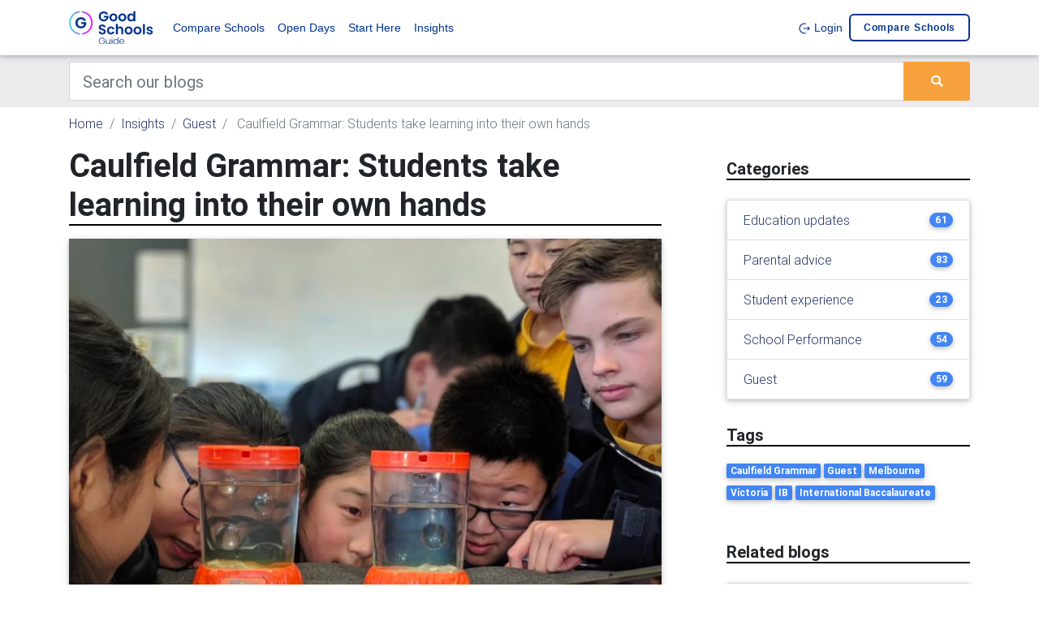

--- FILE ---
content_type: text/html; charset=UTF-8
request_url: https://www.goodschools.com.au/insights/guest/caulfield-grammar-students-take-learning-into-their-own-hands
body_size: 10983
content:
<!DOCTYPE html><html lang="en"><head><meta charset="utf-8"><meta name="viewport" content="width=device-width, initial-scale=1, shrink-to-fit=no"><meta http-equiv="x-ua-compatible" content="ie=edge"><meta name="csrf-token" content="JQvvolUsb2catve3MeEv5xzSysTHyf6O7BRPCpc0"><title>Caulfield Grammar: Students take learning into their own hands | Good Schools Guide</title><meta name="description" content="Caulfield Grammar School students show they’re able to take learning into their own hands through IB Primary Years Programme"><link link rel="apple-touch-icon" sizes="57x57" href="/favicons/gsg/apple-icon-57x57.png"><link rel="apple-touch-icon" sizes="60x60" href="/favicons/gsg/apple-icon-60x60.png"><link rel="apple-touch-icon" sizes="72x72" href="/favicons/gsg/apple-icon-72x72.png"><link rel="apple-touch-icon" sizes="76x76" href="/favicons/gsg/apple-icon-76x76.png"><link rel="apple-touch-icon" sizes="114x114" href="/favicons/gsg/apple-icon-114x114.png"><link rel="apple-touch-icon" sizes="120x120" href="/favicons/gsg/apple-icon-120x120.png"><link rel="apple-touch-icon" sizes="144x144" href="/favicons/gsg/apple-icon-144x144.png"><link rel="apple-touch-icon" sizes="152x152" href="/favicons/gsg/apple-icon-152x152.png"><link rel="apple-touch-icon" sizes="180x180" href="/favicons/gsg/apple-icon-180x180.png"><link rel="icon" type="image/png" sizes="192x192" href="/favicons/gsg/android-icon-192x192.png"><link rel="icon" type="image/png" sizes="32x32" href="/favicons/gsg/favicon-32x32.png"><link rel="icon" type="image/png" sizes="96x96" href="/favicons/gsg/favicon-96x96.png"><link rel="icon" type="image/png" sizes="16x16" href="/favicons/gsg/favicon-16x16.png"><link rel="manifest" href="/manifest.json"><meta name="msapplication-TileColor" content="#ffffff"><meta name="msapplication-TileImage" content="/favicons/gsg/ms-icon-144x144.png"><meta name="theme-color" content="#ffffff"><meta property="og:locale" content="en_US"/><meta property="og:type" content="article"/><meta property="og:title" content="Caulfield Grammar: Students take learning into their own hands | Good Schools Guide"/><meta property="og:description" content="Caulfield Grammar School students show they’re able to take learning into their own hands through IB Primary Years Programme"/><meta property="og:url" content="https://www.goodschools.com.au/insights/guest/caulfield-grammar-students-take-learning-into-their-own-hands"/><meta property="og:site_name" content="" /><meta property="og:updated_time" content="2026-01-18 17:06:01"/><meta name="twitter:card" content="summary"/><meta name="twitter:description" content="Caulfield Grammar School students show they’re able to take learning into their own hands through IB Primary Years Programme"/><meta name="twitter:title" content="Caulfield Grammar: Students take learning into their own hands | Good Schools Guide"/><meta name="twitter:image" content="https://d1vcqlflm6aitx.cloudfront.net/images/150x150/1629245502-231413.webp"/><meta property="og:image" content="https://d1vcqlflm6aitx.cloudfront.net/images/150x150/1629245502-231413.webp"/><meta property="og:image:secure_url" content="https://d1vcqlflm6aitx.cloudfront.net/images/150x150/1629245502-231413.webp"/><meta name="referer" value="" /><link rel="preconnect" href="https://fonts.gstatic.com" crossorigin /><link rel="preconnect" href="https://use.fontawesome.com" crossorigin /><link rel="preconnect" href="https://cdn.jsdeliver.net" crossorigin /><link rel="preconnect" href="https://www.googletagmanager.com" crossorigin /><link rel="preconnect" href="https://maps.googleapis.com" crossorigin /><link media="screen" rel="preload" as="style" onload="this.onload=null;this.rel='stylesheet'" rel="stylesheet" type="text/css" href="//cdn.jsdelivr.net/npm/slick-carousel@1.8.1/slick/slick.css" /><link media="screen" rel="preload" as="style" onload="this.onload=null;this.rel='stylesheet'" rel="stylesheet" type="text/css" href="//cdn.jsdelivr.net/npm/slick-carousel@1.8.1/slick/slick-theme.css" /><link media="screen" rel="preload" as="style" onload="this.onload=null;this.rel='stylesheet'" rel="stylesheet" type="text/css" href="https://use.fontawesome.com/releases/v5.7.0/css/all.css" /><link media="screen" rel="preload" as="style" onload="this.onload=null;this.rel='stylesheet'" rel="stylesheet" type="text/css" href="https://cdnjs.cloudflare.com/ajax/libs/select2/4.0.7/css/select2.min.css" /><link media="screen" rel="stylesheet" type="text/css" href="/css/bootstrap.min.css" /><link media="screen" rel="preload" as="style" onload="this.onload=null;this.rel='stylesheet'" rel="stylesheet" type="text/css" href="/bower_components/seiyria-bootstrap-slider/dist/css/bootstrap-slider.min.css" /><link media="screen" rel="preload" as="style" onload="this.onload=null;this.rel='stylesheet'" rel="stylesheet" type="text/css" href="/bower_components/slider-pro/dist/css/slider-pro.min.css" /><link media="screen" rel="preload" as="style" onload="this.onload=null;this.rel='stylesheet'" rel="stylesheet" type="text/css" href="/bower_components/EasyAutocomplete/dist/easy-autocomplete.min.css" /><link media="screen" rel="preload" as="style" onload="this.onload=null;this.rel='stylesheet'" rel="stylesheet" type="text/css" href="/bower_components/EasyAutocomplete/dist/easy-autocomplete.themes.min.css" /><link media="screen" rel="stylesheet" type="text/css" href="/css/mdb.custom.min.css" /><link media="screen" rel="stylesheet" type="text/css" href="/css/style.min.css" /><link media="screen" rel="stylesheet" type="text/css" href="/css/more-options.css" /><link media="screen" rel="stylesheet" type="text/css" href="/css/gsg.theme.css" rel="stylesheet"><script type="text/javascript" id="hs-script-loader" async defer src="//js.hs-scripts.com/22406885.js"></script><script type="application/ld+json"> { "@context":"http://schema.org", "@type":"Organization", "url":"www.goodschools.com.au", "legalName":"Good Schools Guide", "logo":"https://d1vcqlflm6aitx.cloudfront.net/images/150x150/1622607892-gsg.webp", "sameAs":[ "https://www.facebook.com/GoodSchools", "https://twitter.com/GoodSchoolGuide" ] } </script><script type="application/ld+json"> { "@context": "https://schema.org", "@type": "WebSite", "url": "http://www.goodschools.com.au", "potentialAction": { "@type": "SearchAction", "target": "https://www.goodschools.com.au/compare-schools/search?keywords={search_term_string}", "query-input": "required name=search_term_string" } } </script><script type="application/ld+json"> { "@context": "http:\/\/schema.org", "@type": "BlogPosting", "headline": "Caulfield Grammar: Students take learning into their own hands", "wordCount": 816, "datePublished": "2021-08-18", "dateModified": "2021-08-18", "description": "Caulfield&nbsp;Grammar School students show they&rsquo;re able to take learning into their own hands&nbsp;through the IB Primary Years&nbsp;Programme.&nbsp;", "mainEntityOfPage": { "@type": "WebPage", "@id": "https:\/\/www.goodschools.com.au\/insights\/guest\/caulfield-grammar-students-take-learning-into-their-own-hands", "name": "Caulfield Grammar: Students take learning into their own hands" }, "image": { "@type": "ImageObject", "url": "https:\/\/d1vcqlflm6aitx.cloudfront.net\/images\/150x150\/1629245502-231413.webp", "height": 150, "width": 150 }, "author": { "@type": "Organization", "name": "Good Schools Guide" }, "publisher": { "@type": "Organization", "name": "Good Schools Guide", "logo": { "@type": "ImageObject", "url": "https:\/\/d1vcqlflm6aitx.cloudfront.net\/images\/150x150\/1622607892-gsg.webp", "height": 150, "width": 150 } }} </script><script type="application/ld+json"> {"@context":"https://schema.org", "@type":"BreadcrumbList", "itemListElement":[ { "@type":"ListItem", "position": 1, "name":"Insights", "item":"https://www.goodschools.com.au/insights" }, { "@type":"ListItem", "position": 2, "name":"Guest", "item":"https://www.goodschools.com.au/insights/guest" }, { "@type":"ListItem", "position": 3, "name":"Caulfield Grammar: Students take learning into their own hands", "item":"https://www.goodschools.com.au/insights/guest/caulfield-grammar-students-take-learning-into-their-own-hands" } ]} </script><script> var dataLayer = dataLayer || []; dataLayer.push({ "app_id": "2", "page_type": "page_show", "page_id": "24725" }); </script><script>(function(w,d,s,l,i){w[l]=w[l]||[];w[l].push({'gtm.start':new Date().getTime(),event:'gtm.js'});var f=d.getElementsByTagName(s)[0],j=d.createElement(s),dl=l!='dataLayer'?'&l='+l:'';j.async=true;j.src='https://www.googletagmanager.com/gtm.js?id='+i+dl;f.parentNode.insertBefore(j,f);})(window,document,'script','dataLayer','GTM-KQN9MR');</script><script async src="https://securepubads.g.doubleclick.net/tag/js/gpt.js"></script><script> window.googletag = window.googletag || {cmd: []}; googletag.cmd.push(function() { var web_half_banner_mapping = googletag.sizeMapping() .addSize([0, 0], [300, 70]) .addSize([320, 700], [300, 70]) .addSize([1050, 200], [550, 70]) .build(); var web_search_results_banner = googletag.sizeMapping() .addSize([0, 0], [300, 70]) .addSize([320, 700], [300, 70]) .addSize([1050, 200], [728, 90]) .build(); var web_banner_mapping = googletag.sizeMapping() .addSize([0, 0], [300, 70]) .addSize([320, 700], [300, 70]) .addSize([1050, 200], [728, 90]) .build(); var web_header_mapping = googletag.sizeMapping() .addSize([0, 0], [300, 70]) .addSize([320, 700], [300, 70]) .addSize([1050, 200], [970, 90]) .build(); googletag.defineSlot('/17191597/Superleaderboard_banner', [[970, 90], [300, 70]], 'div-gpt-ad-1596423719574-0').defineSizeMapping(web_header_mapping).addService(googletag.pubads()); googletag.defineSlot('/17191597/web_banner_1', [[300, 70], [728, 90]], 'div-gpt-ad-1574727126632-0').defineSizeMapping(web_banner_mapping).addService(googletag.pubads()); googletag.defineSlot('/17191597/web_banner_2', [[300, 70], [728, 90]], 'div-gpt-ad-1574727126632-1').defineSizeMapping(web_banner_mapping).addService(googletag.pubads()); googletag.defineSlot('/17191597/web_half_banner_1', [[500, 70], [300, 70], [320, 40]], 'div-gpt-ad-1574727126632-2').defineSizeMapping(web_half_banner_mapping).addService(googletag.pubads()); googletag.defineSlot('/17191597/web_half_banner_2', [[500, 70], [300, 70], [320, 40]], 'div-gpt-ad-1574727126632-3').defineSizeMapping(web_half_banner_mapping).addService(googletag.pubads()); googletag.defineSlot('/17191597/web_half_banner_3', [[500, 70], [300, 70], [320, 40]], 'div-gpt-ad-1574727126632-4').defineSizeMapping(web_half_banner_mapping).addService(googletag.pubads()); googletag.defineSlot('/17191597/web_half_banner_4', [[500, 70], [300, 70], [320, 40]], 'div-gpt-ad-1574727126632-5').defineSizeMapping(web_half_banner_mapping).addService(googletag.pubads()); googletag.defineSlot('/17191597/web_search_results_banner_1', [[300, 70], [728, 90]], 'div-gpt-ad-1574727126632-6').defineSizeMapping(web_search_results_banner).addService(googletag.pubads()); googletag.defineSlot('/17191597/web_search_results_banner_1', [[300, 70], [728, 90]], 'div-gpt-ad-1574727126632-7').defineSizeMapping(web_search_results_banner).addService(googletag.pubads()); googletag.defineSlot('/17191597/web_tile_1', [300, 250], 'div-gpt-ad-1574727126632-8').addService(googletag.pubads()); googletag.defineSlot('/17191597/web_tile_2', [300, 250], 'div-gpt-ad-1574727126632-9').addService(googletag.pubads()); googletag.defineSlot('/17191597/web_tile_3', [300, 250], 'div-gpt-ad-1574727126632-10').addService(googletag.pubads()); googletag.defineSlot('/17191597/web_tile_4', [300, 250], 'div-gpt-ad-1574727126632-11').addService(googletag.pubads()); googletag.pubads().setTargeting('app_id', ['2']); googletag.pubads().setTargeting('page_template', ['page_show']); googletag.pubads().setTargeting('page_id', ['24725']); googletag.pubads().setTargeting('page_p_id', ['23463']); googletag.pubads().setTargeting('page_p_p_id', ['23620']); googletag.pubads().enableSingleRequest(); googletag.pubads().collapseEmptyDivs(); googletag.enableServices(); }); </script><script defer src="https://cdn.jsdelivr.net/npm/alpinejs@3.x.x/dist/cdn.min.js"></script><script type="text/javascript"> +function(a,p,P,b,y){a.braze={};a.brazeQueue=[];for(var s="BrazeSdkMetadata DeviceProperties Card Card.prototype.dismissCard Card.prototype.removeAllSubscriptions Card.prototype.removeSubscription Card.prototype.subscribeToClickedEvent Card.prototype.subscribeToDismissedEvent Card.fromContentCardsJson ImageOnly CaptionedImage ClassicCard ControlCard ContentCards ContentCards.prototype.getUnviewedCardCount Feed Feed.prototype.getUnreadCardCount ControlMessage InAppMessage InAppMessage.SlideFrom InAppMessage.ClickAction InAppMessage.DismissType InAppMessage.OpenTarget InAppMessage.ImageStyle InAppMessage.Orientation InAppMessage.TextAlignment InAppMessage.CropType InAppMessage.prototype.closeMessage InAppMessage.prototype.removeAllSubscriptions InAppMessage.prototype.removeSubscription InAppMessage.prototype.subscribeToClickedEvent InAppMessage.prototype.subscribeToDismissedEvent InAppMessage.fromJson FullScreenMessage ModalMessage HtmlMessage SlideUpMessage User User.Genders User.NotificationSubscriptionTypes User.prototype.addAlias User.prototype.addToCustomAttributeArray User.prototype.addToSubscriptionGroup User.prototype.getUserId User.prototype.getUserId User.prototype.incrementCustomUserAttribute User.prototype.removeFromCustomAttributeArray User.prototype.removeFromSubscriptionGroup User.prototype.setCountry User.prototype.setCustomLocationAttribute User.prototype.setCustomUserAttribute User.prototype.setDateOfBirth User.prototype.setEmail User.prototype.setEmailNotificationSubscriptionType User.prototype.setFirstName User.prototype.setGender User.prototype.setHomeCity User.prototype.setLanguage User.prototype.setLastKnownLocation User.prototype.setLastName User.prototype.setPhoneNumber User.prototype.setPushNotificationSubscriptionType InAppMessageButton InAppMessageButton.prototype.removeAllSubscriptions InAppMessageButton.prototype.removeSubscription InAppMessageButton.prototype.subscribeToClickedEvent FeatureFlag FeatureFlag.prototype.getStringProperty FeatureFlag.prototype.getNumberProperty FeatureFlag.prototype.getBooleanProperty FeatureFlag.prototype.getImageProperty FeatureFlag.prototype.getJsonProperty FeatureFlag.prototype.getTimestampProperty automaticallyShowInAppMessages destroyFeed hideContentCards showContentCards showFeed showInAppMessage deferInAppMessage toggleContentCards toggleFeed changeUser destroy getDeviceId getDeviceId initialize isPushBlocked isPushPermissionGranted isPushSupported logCardClick logCardDismissal logCardImpressions logContentCardImpressions logContentCardClick logCustomEvent logFeedDisplayed logInAppMessageButtonClick logInAppMessageClick logInAppMessageHtmlClick logInAppMessageImpression logPurchase openSession requestPushPermission removeAllSubscriptions removeSubscription requestContentCardsRefresh requestFeedRefresh refreshFeatureFlags requestImmediateDataFlush enableSDK isDisabled setLogger setSdkAuthenticationSignature addSdkMetadata disableSDK subscribeToContentCardsUpdates subscribeToFeedUpdates subscribeToInAppMessage subscribeToSdkAuthenticationFailures toggleLogging unregisterPush wipeData handleBrazeAction subscribeToFeatureFlagsUpdates getAllFeatureFlags logFeatureFlagImpression isInitialized".split(" "),i=0;i<s.length;i++){for(var m=s[i],k=a.braze,l=m.split("."),j=0;j<l.length-1;j++)k=k[l[j]];k[l[j]]=(new Function("return function "+m.replace(/\./g,"_")+"(){window.brazeQueue.push(arguments); return true}"))()}window.braze.getDeferredInAppMessage=function(){return new window.braze.InAppMessage};window.braze.getCachedContentCards=function(){return new window.braze.ContentCards};window.braze.getCachedFeed=function(){return new window.braze.Feed};window.braze.getUser=function(){return new window.braze.User};window.braze.getFeatureFlag=function(){return new window.braze.FeatureFlag};(y=p.createElement(P)).type='text/javascript'; y.src='https://js.appboycdn.com/web-sdk/5.4/braze.min.js'; y.async=1;(b=p.getElementsByTagName(P)[0]).parentNode.insertBefore(y,b) }(window,document,'script'); braze.initialize('7b59c8bf-bc4b-464a-99ae-d2f41c508cbd', { baseUrl: 'sdk.iad-05.braze.com', allowUserSuppliedJavascript: true, }); braze.automaticallyShowInAppMessages(); braze.openSession(); </script></head><body><noscript><iframe src="https://www.googletagmanager.com/ns.html?id=GTM-KQN9MR" height="0" width="0" style="display:none;visibility:hidden"></iframe></noscript><script> (function(h,o,t,j,a,r){ h.hj=h.hj||function(){(h.hj.q=h.hj.q||[]).push(arguments)}; h._hjSettings={hjid:5013860,hjsv:6}; a=o.getElementsByTagName('head')[0]; r=o.createElement('script');r.async=1; r.src=t+h._hjSettings.hjid+j+h._hjSettings.hjsv; a.appendChild(r); })(window,document,'https://static.hotjar.com/c/hotjar-','.js?sv=');</script><header><nav class="navbar navbar-expand-lg navbar-light brand-bg-color navbar-fixed-top"><div class="container"><a class="navbar-brand" href="/"><img src="/img/gsg_lockup_primary_dark.svg" alt="Good Schools Guide" /></a><button class="navbar-toggler" type="button" data-toggle="collapse" data-target="#basicExampleNav" aria-controls="basicExampleNav" aria-expanded="false" aria-label="Toggle navigation"><span class="navbar-toggler-icon"></span></button><div class="collapse navbar-collapse" id="basicExampleNav"><ul class="navbar-nav mr-auto"><li class="nav-item"><a class="nav-link" href="https://www.goodschools.com.au/compare-schools">Compare Schools</a></li><li class="nav-item"><a class="nav-link" href="https://www.goodschools.com.au/school-open-days">Open Days</a></li><li class="nav-item"><a class="nav-link" href="https://www.goodschools.com.au/start-here">Start Here</a></li><li class="nav-item"><a class="nav-link" href="https://www.goodschools.com.au/insights">Insights</a></li></ul><ul class="navbar-nav ml-auto"><li class="nav-item"><a class="nav-link" href="https://www.goodschools.com.au/login"><img src="/img/logout.svg" alt="" /> Login </a></li><li class="nav-item position-relative"><a class="nav-link nav-brand-outline" href="https://www.goodschools.com.au/my-shortlist/compare"> Compare schools <span id="shortlist-btn-cnt"></span></a></li></ul></div></div></nav></header><div class="bg-dark-gray"><div class="container"><div class="row"><div class="col-md-12 mt-2 mb-2"><form id="search-bar-form" action="https://www.goodschools.com.au/pages" method="GET"><div class="input-group"><input class="form-control form-control-lg rounded-0" type="text" placeholder="Search our blogs" aria-label="Keywords" name="keywords" value=""><div class="input-group-append"><button type="submit" class="btn btn-primary m-0"><i class="fas fa-search"></i></button></div></div></form></div></div></div></div><main><div class="container pt-2 d-none d-sm-block"><div class="row"><div class="col-md-12"><nav aria-label="breadcrumb"><ol class="breadcrumb p-0 bg-inherit"><li class="breadcrumb-item "><a href="/">Home</a></li><li class="breadcrumb-item "><a href="https://www.goodschools.com.au/insights">Insights</a></li><li class="breadcrumb-item "><a href="https://www.goodschools.com.au/insights/guest">Guest</a></li><li class="breadcrumb-item active"> Caulfield Grammar: Students take learning into their own hands </li></ol></nav></div></div></div><div class="mb-mobile-3"></div><div class="container"><div class="row"><div class="col-xl-8 col-md-12"><div class="mb-3"><div class="w-100 border-bottom-header"><h1 class="font-weight-bold mb-0">Caulfield Grammar: Students take learning into their own hands</h1></div><div id='div-gpt-ad-1574727126632-0' class="mt-2 mb-2"><script> googletag.cmd.push(function() { googletag.display('div-gpt-ad-1574727126632-0'); }); </script></div><img loading="lazy" src="https://d1vcqlflm6aitx.cloudfront.net/images/800x100p/1629245504-231413.webp" class="img-fluid z-depth-1 mt-3" alt="Caulfield Grammar: Students take learning into their own hands"><div class="mt-3"><div class="dark-grey-text article blog-show-long-text"><p><strong>Brought to you by <a href="/compare-schools/in-st-kilda-east-3183/caulfield-grammar-school-caulfield-and-malvern-campuses" target="_blank" rel="noopener">Caulfield Grammar School</a></strong></p><p>&ldquo;I learned so much about myself, my strengths, and my weaknesses as a learner. I was able to identify the importance of being a balanced learner, how to manage my emotions and expectations, and become more resilient and self-motivated.&rdquo;</p><p style="padding-left: 30px;">&mdash; Lola, Year 7, Caulfield Grammar School student and IB Primary Years Programme participant.</p><p>The IB (International Baccalaureate) programme is divided into three parts across a student&rsquo;s educational life, beginning with the Primary Years Programme (PYP) for students between the ages of three and 12. Integrated within subject areas are six transdisciplinary themes: who we are, where we are in place and time, how we express ourselves, how the world works, how we organise ourselves and sharing the planet.</p><p>&ldquo;PYP is about empowering individuals to understand that they can create positive change in the world, be it big or small to make it a better place for all,&rdquo; says Jacinta Crimmins, Head of Teaching &amp; Learning PYP at Caulfield Grammar School&rsquo;s Malvern Campus, which has run the Program since 2017. &ldquo;Our school community is wide, and we can utilise this to support learners throughout the process in a variety of ways, such as mentoring and developing productive networks.&rdquo;</p><p>The program culminates with the Year 6 PYP Exhibition, a student-led collaborative experience where participants are given the opportunity to explore, document, and evidence their understanding of an issue or area of personal significance and the enquiry learning process. It enables students to present their analysis and insights on a wide variety of subjects ranging from fossil fuels to gender equality and the current challenges presented by COVID-19.</p><p>&ldquo;There are so many advantages and opportunities for lifelong learning and skill development through the PYP Exhibition,&rdquo; Jacinta explains. &ldquo;They work towards taking action from their learning that may be through the lens of social entrepreneurship, social justice, lifestyle choices, advocacy or participation in a way that helps realise that, at any age and in a variety of ways, they too can make a difference.&rdquo;</p><p>The breadth of input from right across the Caulfield Grammar School community, and global community experts, is a unique way of enabling real-life connections for students, as well as sparking their curiosity for enquiry. For student Lola, one of the highlights of the exhibition was hearing guest speakers share their stories.</p><p style="text-align: left;">&ldquo;This helped me think of life in a broader way and allowed me to have a bigger understanding of the world. It also helped me set an idea for my exhibition, as I heard people's stories turn into their passion, which became a part of their identity."</p><br /><img style="display: block; margin-left: auto; margin-right: auto;" src="https://d1vcqlflm6aitx.cloudfront.net/images/800x100p/1629245417-QlVHWgzCJfOivF8Va3a0A3GzZHooNRIldpUK3Uj9.webp" alt="" width="602" height="482" /><div style="text-align: center;"><em><span lang="EN-AU" xml:lang="EN-AU" data-contrast="auto">Malvern Campus student reads during the exhibition from the picture storybook she wrote with a message about mental health.</span>&nbsp;</em></div><p style="text-align: left;"><br />Annabelle, another participant, enjoyed how the exhibition not only helped her develop presentation and enquiry skills, but also refined her time management abilities and enabled her to be responsible for her own learning.</p><p>&ldquo;We weren&rsquo;t told what to do, but guided,&rdquo; she recalls. &ldquo;This helped us strengthen our independence.&rdquo;</p><p>It&rsquo;s not just the students who have noticed the positive outcomes. Lola&rsquo;s mother Tanja says that her daughter&rsquo;s involvement has given her &ldquo;a strong head start&rdquo; into Year 7, while Annabelle&rsquo;s mother Diana was pleased with the opportunity it provided her daughter to both develop time management skills and self-reflect on her learning journey.</p><p>&ldquo;The exhibition itself was the highlight of the experience, as it was done in a manner that required the students to share their learning in a way they may be required to outside of their school community. It also provided an opportunity to celebrate each student's exhibition achievements.&rdquo;</p><p>Now navigating the transition to secondary school learning, Lola agrees that her experience with PYP helped with her transition to secondary studies. &ldquo;Reflecting on the exhibition process, there were times I needed to take risks. Now in Year 7, I have the courage to explore new opportunities. It has enabled me to take my learning into my own hands.&rdquo;</p><p><strong>Take a video tour of Caulfield Grammar School <a href="https://www.caulfieldgs.vic.edu.au/video-tours/" target="_blank" rel="noopener">here.</a></strong></p></div></div></div></div><div class="col-xl-4 col-md-12 widget-column mt-0"><section class="section mb-3 side-bar"><div class="w-100 border-bottom-header mt-3 mb-3"><h5 class="font-weight-bold mb-0">Categories</h5></div><ul class="list-group z-depth-1 mt-4"><li class="list-group-item d-flex justify-content-between align-items-center"><a href="/insights/education-updates"> Education updates </a><span class="badge badge-primary badge-pill">61</span></li><li class="list-group-item d-flex justify-content-between align-items-center"><a href="/insights/parental-advice"> Parental advice </a><span class="badge badge-primary badge-pill">83</span></li><li class="list-group-item d-flex justify-content-between align-items-center"><a href="/insights/student-experience"> Student experience </a><span class="badge badge-primary badge-pill">23</span></li><li class="list-group-item d-flex justify-content-between align-items-center"><a href="/insights/school-rankings"> School Performance </a><span class="badge badge-primary badge-pill">54</span></li><li class="list-group-item d-flex justify-content-between align-items-center"><a href="/insights/guest"> Guest </a><span class="badge badge-primary badge-pill">59</span></li></ul></section><section class="section mb-5 side-bar"><div class="w-100 border-bottom-header mt-3 mb-3"><h5 class="font-weight-bold mb-0">Tags</h5></div><a class="text-decoration-none" href="https://www.goodschools.com.au/pages?keywords=Caulfield Grammar"><span class="badge badge-primary mr-1 mb-1">Caulfield Grammar</span></a><a class="text-decoration-none" href="https://www.goodschools.com.au/pages?keywords=Guest"><span class="badge badge-primary mr-1 mb-1">Guest</span></a><a class="text-decoration-none" href="https://www.goodschools.com.au/pages?keywords=Melbourne"><span class="badge badge-primary mr-1 mb-1">Melbourne</span></a><a class="text-decoration-none" href="https://www.goodschools.com.au/pages?keywords=Victoria"><span class="badge badge-primary mr-1 mb-1">Victoria</span></a><a class="text-decoration-none" href="https://www.goodschools.com.au/pages?keywords=IB"><span class="badge badge-primary mr-1 mb-1">IB</span></a><a class="text-decoration-none" href="https://www.goodschools.com.au/pages?keywords=International Baccalaureate"><span class="badge badge-primary mr-1 mb-1">International Baccalaureate</span></a></section><section class="section mb-5 side-bar"><div class="w-100 border-bottom-header mb-3"><h5 class="font-weight-bold mb-0">Related blogs</h5></div><ul class="list-group z-depth-1 mt-4"><li class="list-group-item d-flex justify-content-between align-items-center"><a href="https://www.goodschools.com.au/insights/school-rankings/2019-naplan-review-top-performing-schools-in-melbourne"><img loading="lazy" class="d-flex mr-3" style="max-width:100px; max-height:100px" src="https://d1vcqlflm6aitx.cloudfront.net/images/100x100/1626655679-melbourne.webp" alt="2019 NAPLAN review: Top performing schools in Melbourne (City), VIC"></a><a href="https://www.goodschools.com.au/insights/school-rankings/2019-naplan-review-top-performing-schools-in-melbourne"> 2019 NAPLAN review: Top performing schools in Melbourne (City), VIC </a></li><li class="list-group-item d-flex justify-content-between align-items-center"><a href="https://www.goodschools.com.au/insights/school-rankings/Top-performing-schools-in-Victoria-revealed-2"><img loading="lazy" class="d-flex mr-3" style="max-width:100px; max-height:100px" src="https://d1vcqlflm6aitx.cloudfront.net/images/100x100/1678425855-what-is-the-best-school-in-victoria.webp" alt="2022 VCE results review: Top performing schools in Victoria revealed"></a><a href="https://www.goodschools.com.au/insights/school-rankings/Top-performing-schools-in-Victoria-revealed-2"> 2022 VCE results review: Top performing schools in Victoria revealed </a></li><li class="list-group-item d-flex justify-content-between align-items-center"><a href="https://www.goodschools.com.au/insights/guest/4-skills-students-need-to-be-employable-in-the-future"><img loading="lazy" class="d-flex mr-3" style="max-width:100px; max-height:100px" src="https://d1vcqlflm6aitx.cloudfront.net/images/100x100/1624509700-unsw.webp" alt="4 Skills students need to be employable in the future"></a><a href="https://www.goodschools.com.au/insights/guest/4-skills-students-need-to-be-employable-in-the-future"> 4 Skills students need to be employable in the future </a></li></ul></section><div class="text-right"><div id='div-gpt-ad-1574727126632-8' style='width: 300px; height: 250px; float:right; margin-bottom:10px'><script> googletag.cmd.push(function() { googletag.display('div-gpt-ad-1574727126632-8'); }); </script></div><div id='div-gpt-ad-1574727126632-9' style='width: 300px; height: 250px; float:right; margin-bottom:10px'><script> googletag.cmd.push(function() { googletag.display('div-gpt-ad-1574727126632-9'); }); </script></div><div id='div-gpt-ad-1574727126632-10' style='width: 300px; height: 250px; float:right; margin-bottom:10px'><script> googletag.cmd.push(function() { googletag.display('div-gpt-ad-1574727126632-10'); }); </script></div><div id='div-gpt-ad-1574727126632-11' style='width: 300px; height: 250px; float:right; margin-bottom:10px'><script> googletag.cmd.push(function() { googletag.display('div-gpt-ad-1574727126632-11'); }); </script></div></div></div></div></div></main><div class="subscribe-section"><div class="container pt-5 pb-5"><Div class="row"><div class="col-md-6"></div><div class="col-md-6 col-lg-6 col-xl-4 offset-xl-2"><h4> Join the conversation </h4><div class=""><a type="button" target="_blank" class="btn-floating btn-small btn-fb waves-effect waves-light" href="https://www.facebook.com/GoodSchools"><i class="fab fa-facebook-f"></i></a><a type="button" target="_blank" class="btn-floating btn-small btn-tw waves-effect waves-light" href="https://twitter.com/GoodSchoolGuide"><i class="fab fa-twitter"></i></a></div></div></div></div></div><div class="footer-links-section border-top"><div class="container pt-3 pb-3 brand-color app-footer-links text-align-center-mobile"><span class="copy">&COPY 2026 Good Schools Guide</span><div class="float-right float-none-mobile"><a href="https://www.goodschools.com.au/about-us">About us</a> | <a href="https://www.goodschools.com.au/about-our-data">About our data</a> | <a href="https://www.goodschools.com.au/terms-and-conditions">Terms and conditions</a> | <a href="https://www.goodschools.com.au/privacy-policy">Privacy policy</a></div></div></div><div class="border-top footer-bottom-section"><div class="container pt-3 pb-3 brand-color footer-links text-align-center-mobile"><div><a class="mr-3 hover-text-decoration-none" href="https://www.goodeducation.com.au/" target="_blank"><img loading="lazy" class="geg-logo" src="/img/geg.svg" alt="Good Education Group" /></a><span class="text-align-center-mobile d-block-mobile"><a target="_blank" href="https://www.goodeducation.com.au/about-us/">About</a> | <a target="_blank" href="https://www.goodeducation.com.au/#Contact_Us">Contact</a> | <a target="_blank" href="https://goodeducationbookshop.com/">Bookshop</a></span></div><div class="dropdown float-right d-block-mobile float-none-mobile"><button class="btn btn-brand dropdown-toggle mt-0" type="button" id="apps-dropdown" data-toggle="dropdown" aria-haspopup="true" aria-expanded="false"> Our sites </button><div class="dropdown-menu" aria-labelledby="apps-dropdown"><a class="dropdown-item" target="_blank" href="https://backend.gooduniversitiesguide.com.au/">Good Universities Guide</a><a class="dropdown-item" target="_blank" href="https://www.goodschools.com.au/">Good Schools Guide</a><a class="dropdown-item" target="_blank" href="https://www.studiesinaustralia.com/">Studies in Australia</a><a class="dropdown-item" target="_blank" href="https://www.acir.com.au/">ACIR</a></div></div></div></div><div class="modal fade" id="form-modal" role="dialog" aria-labelledby="exampleModalLabel" aria-hidden="true"><div class="modal-dialog modal-xl" role="document"><div class="modal-content"><div class="modal-header"><h5 class="modal-title" id="exampleModalLabel"></h5><button type="button" class="close" data-dismiss="modal" aria-label="Close"><span aria-hidden="true">&times;</span></button></div><div class="modal-body"></div></div></div></div><div id="career-ladder-modal" class="modal fade" tabindex="-1" role="dialog"><div class="modal-dialog modal-lg" role="document"><div class="modal-content"></div></div></div><script type="text/javascript" src="/js/jquery-3.3.1.min.js"></script><script type="text/javascript" src="/js/popper.min.js"></script><script type="text/javascript" src="/js/bootstrap.min.js"></script><script type="text/javascript" src="https://cdn.jsdelivr.net/npm/select2@4.0.13/dist/js/select2.min.js"></script><script type="text/javascript" src="//cdn.jsdelivr.net/npm/slick-carousel@1.8.1/slick/slick.min.js"></script><script type="text/javascript" src="/bower_components/seiyria-bootstrap-slider/dist/bootstrap-slider.min.js"></script><script type="text/javascript" src="/bower_components/linkifyjs/linkify.min.js"></script><script type="text/javascript" src="/bower_components/linkifyjs/linkify-jquery.min.js"></script><script type="text/javascript" src='/bower_components/slider-pro/dist/js/jquery.sliderPro.min.js'></script><script type="text/javascript" src="/bower_components/EasyAutocomplete/dist/jquery.easy-autocomplete.min.js"></script><script type="text/javascript" src="/js/mdb.custom2.min.js"></script><script type="text/javascript" src="/js/hero-banner.js"></script><script> new WOW().init(); $.ajaxSetup({ headers: { 'X-CSRF-TOKEN': $('meta[name="csrf-token"]').attr('content') } }); function loadSVGs() { delete $.ajaxSettings.headers['X-CSRF-TOKEN']; $('.img-svg').each(function(){ var $img = $(this); var imgID = $img.attr('id'); var imgClass = $img.attr('class'); var imgURL = $img.attr('data-src'); var dataIcon = $img.attr('data-icon'); $.get(imgURL, function(data) { var $svg = $(data).find('svg'); if(typeof imgID !== 'undefined') { $svg = $svg.attr('id', imgID); } if(typeof imgClass !== 'undefined') { $svg = $svg.attr('class', imgClass+' replaced-svg'); } if(typeof dataIcon !== 'undefined') { $svg = $svg.attr('data-icon', dataIcon); } $svg = $svg.removeAttr('xmlns:a'); $img.replaceWith($svg); }, 'xml'); }); $.ajaxSettings.headers['X-CSRF-TOKEN'] = $('meta[name="csrf-token"]').attr('content'); } $(document).ready(function() { loadSVGs(); $('.select2').select2(); videos = document.querySelectorAll("video"); for (var i = 0, l = videos.length; i < l; i++) { var video = videos[i]; var src = video.src || (function () { var sources = video.querySelectorAll("source"); for (var j = 0, sl = sources.length; j < sl; j++) { var source = sources[j]; var type = source.type; var isMp4 = type.indexOf("mp4") != -1; if (isMp4) return source.src; } return null; })(); if (src) { var isYoutube = src && src.match(/(?:youtu|youtube)(?:\.com|\.be)\/([\w\W]+)/i); if (isYoutube) { var id = isYoutube[1].match(/watch\?v=|[\w\W]+/gi); id = (id.length > 1) ? id.splice(1) : id; id = id.toString(); var mp4url = "http://www.youtubeinmp4.com/redirect.php?video="; video.src = mp4url + id; } } } $('.enquiry-form').submit(function(e){ e.preventDefault(); var form = $(this); var btn = $(this).find(':submit'); var data = form.serialize(); if (form[0].checkValidity()) { btn.addClass('disabled'); var jqxhr = $.post('https://www.goodschools.com.au/enquiry/submit', data, function(response) { form.parent().html('<div class="alert alert-success font-weight-bold rounded-0 enquiry-form-response-message ' + response.css_selector + '">' + response.message + '</div>'); }) .fail(function() { console.log('something broke!'); btn.removeClass('disabled'); }); } }); $('.data-update-request').click(function(){ $('#data-update-request-modal').modal('show'); return false; }); $('body').on('click', '.add-remove-from-shortlist', function(e) { var btn = $(this); var data = btn.data(); var action = btn.data('action'); btn.prop('disabled', true); if (action == 'add') { btn.html('adding...'); var jqxhr = $.post('https://www.goodschools.com.au/my-shortlist/add', data, function(response) { btn.removeClass('btn-outline-primary').addClass('btn-primary'); btn.html('<i class="fas fa-check"></i> added to compare'); btn.data('action', 'remove'); btn.prop('disabled', false); if (response.shortlist_total > 0) { $('#shortlist-btn-cnt').html('('+response.shortlist_total+')'); } }) .fail(function() { console.log('something broke!'); }); } else { btn.html('removing...'); var jqxhr = $.post('https://www.goodschools.com.au/my-shortlist/remove', data, function(response) { btn.addClass('btn-outline-primary').removeClass('btn-primary'); btn.html('Add to compare'); btn.data('action', 'add'); btn.prop('disabled', false); $('#shortlist-btn-cnt').html('('+response?.shortlist_total+')'); }) .fail(function() { console.log('something broke!'); }); } }); $('.toggle-filters-button').on('click', function(){ $(this).toggleClass('button-open'); $('.filters-wrap').toggleClass('filters-show'); return false; }); $('.navbar-toggler').click(function() { $('body').toggleClass('.overlay-hidden'); }); $('.slide-ticker').slick({ infinite: true, slidesToShow: 3, slidesToScroll: 3, variableWidth: true, prevArrow: '<button type="button" class="slick-prev"><i class="fas fa-chevron-left"></i></button>', nextArrow: '<button type="button" class="slick-next"><i class="fas fa-chevron-right"></i></button>', responsive: [ { breakpoint: 768, settings: { slidesToShow: 1, slidesToScroll: 1, infinite: true } } ] }); $('.slide-3').slick({ infinite: true, slidesToShow: 3, slidesToScroll: 3, prevArrow: '<button type="button" class="slick-prev"><i class="fas fa-chevron-left"></i></button>', nextArrow: '<button type="button" class="slick-next"><i class="fas fa-chevron-right"></i></button>', responsive: [ { breakpoint: 768, settings: { slidesToShow: 1, slidesToScroll: 1, infinite: true } } ] }); $('.slide-4').slick({ infinite: true, slidesToShow: 4, slidesToScroll: 4, prevArrow: '<button type="button" class="slick-prev"><i class="fas fa-chevron-left"></i></button>', nextArrow: '<button type="button" class="slick-next"><i class="fas fa-chevron-right"></i></button>', responsive: [ { breakpoint: 768, settings: { slidesToShow: 1, slidesToScroll: 1, infinite: true } } ] }); var course_search_options = { url: 'https://d1vcqlflm6aitx.cloudfront.net/autocompletes/prod/2-courses.json', requestDelay: 100, adjustWidth: false, getValue: function(element) { return element.search; }, template: { type: 'links', fields: { description: 'search', link: 'link' } }, list: { maxNumberOfElements: 10, match: { enabled: true } ,onClickEvent: function() { } }, }; $('#course_search_keywords').easyAutocomplete(course_search_options); var organisation_search_options = { url: 'https://d1vcqlflm6aitx.cloudfront.net/autocompletes/prod/2-higher-ed.json', requestDelay: 100, adjustWidth: false, categories: [ { listLocation: "organisations", maxNumberOfElements: 4, header: "Institutions" }, { listLocation: "states", maxNumberOfElements: 4, header: "States" } ], getValue: function(element) { return element.search; }, template: { type: 'links', fields: { description: 'search', link: 'link' } }, list: { maxNumberOfElements: 8, match: { enabled: true }, onClickEvent: function() { } } }; $('#organisation_search_keywords').easyAutocomplete(organisation_search_options); var school_search_options = { url: 'https://d1vcqlflm6aitx.cloudfront.net/autocompletes/prod/2-schools.json', requestDelay: 100, adjustWidth: false, categories: [ { listLocation: "organisations", maxNumberOfElements: 16, header: "Schools" }, { listLocation: "regions", maxNumberOfElements: 4, header: "Regions" } ], getValue: function(element) { return element.search; }, template: { type: 'links', fields: { description: 'search', link: 'link' } }, list: { maxNumberOfElements: 20, match: { enabled: true }, onClickEvent: function() { } } }; $('#school_search_keywords').easyAutocomplete(school_search_options); var event_school_search_options = { url: 'https://d1vcqlflm6aitx.cloudfront.net/autocompletes/prod/2-school-events.json', requestDelay: 100, adjustWidth: false, categories: [ { listLocation: "organisations", maxNumberOfElements: 8, header: "Schools" }, { listLocation: "regions", maxNumberOfElements: 4, header: "Regions" } ], getValue: function(element) { return element.search; }, template: { type: 'links', fields: { description: 'search', link: 'link' } }, list: { maxNumberOfElements: 8, match: { enabled: true }, onClickEvent: function() { } } }; $('#event_school_search_keywords').easyAutocomplete(event_school_search_options); var career_search_options = { url: 'https://d1vcqlflm6aitx.cloudfront.net/autocompletes/prod/2-careers.json', requestDelay: 100, adjustWidth: false, getValue: function(element) { return element.search; }, template: { type: 'links', fields: { description: 'search', link: 'link' } }, list: { maxNumberOfElements: 10, match: { enabled: true } ,onClickEvent: function() { } }, }; $('#career_search_keywords').easyAutocomplete(career_search_options); var event_search_options = { url: 'https://d1vcqlflm6aitx.cloudfront.net/autocompletes/prod/2-events.json', requestDelay: 100, adjustWidth: false, getValue: function(element) { return element.search; }, template: { type: 'links', fields: { description: 'search', link: 'link' } }, list: { maxNumberOfElements: 10, match: { enabled: true } ,onClickEvent: function() { } }, }; $('#event_search_keywords').easyAutocomplete(event_search_options); $('.register-form').submit(function(e){ e.preventDefault(); var form = $(this); var btn = $(this).find(':submit'); var data = form.serialize(); btn.prop('disabled', true); btn.html('processing...'); form.find('.alert-danger').remove(); if (form[0].checkValidity()) { $.ajax({ type: "POST", url: "/ajax/register", data: data, dataType: "json", success: function(rsp){ if(rsp.success){ $('.register-form').html('<div class="alert alert-success">Success! re-directing now...</div>'); if (rsp.redirect) { window.location = rsp.redirect; } else { window.location = '/member/profile' } }else if(rsp.errors){ if (rsp.errors.email) { error = 'The email has already been taken.'; } else { error = 'The password must be at least 6 characters.'; } form.prepend('<div class="alert alert-danger">' + error + '</div>'); btn.prop('disabled', false); btn.html('register'); } }, failure: function(rsp) { for(var i = 0; i < rsp.errors; i++) { var obj = rsp.errors[i]; console.log(obj.id); } btn.prop('disabled', false); btn.html('register'); } }); } else { btn.prop('disabled', false); btn.html('register'); } return false; }); $('.select-organisation-ratings').change(function(){ window.location.href = $(this).val(); }) }); (function() { 'use strict'; window.addEventListener('load', function() { var forms = document.getElementsByClassName('needs-validation'); var validation = Array.prototype.filter.call(forms, function(form) { form.addEventListener('submit', function(event) { if (form.checkValidity() === false) { event.preventDefault(); event.stopPropagation(); } form.classList.add('was-validated'); }, false); }); }, false); })(); function submitMoreOptions(form) { $('#'+form).submit(); } </script></body></html>

--- FILE ---
content_type: text/html; charset=utf-8
request_url: https://www.google.com/recaptcha/api2/aframe
body_size: 181
content:
<!DOCTYPE HTML><html><head><meta http-equiv="content-type" content="text/html; charset=UTF-8"></head><body><script nonce="sQ1lUFMSKnkt1bhas6uIYw">/** Anti-fraud and anti-abuse applications only. See google.com/recaptcha */ try{var clients={'sodar':'https://pagead2.googlesyndication.com/pagead/sodar?'};window.addEventListener("message",function(a){try{if(a.source===window.parent){var b=JSON.parse(a.data);var c=clients[b['id']];if(c){var d=document.createElement('img');d.src=c+b['params']+'&rc='+(localStorage.getItem("rc::a")?sessionStorage.getItem("rc::b"):"");window.document.body.appendChild(d);sessionStorage.setItem("rc::e",parseInt(sessionStorage.getItem("rc::e")||0)+1);localStorage.setItem("rc::h",'1768716368384');}}}catch(b){}});window.parent.postMessage("_grecaptcha_ready", "*");}catch(b){}</script></body></html>